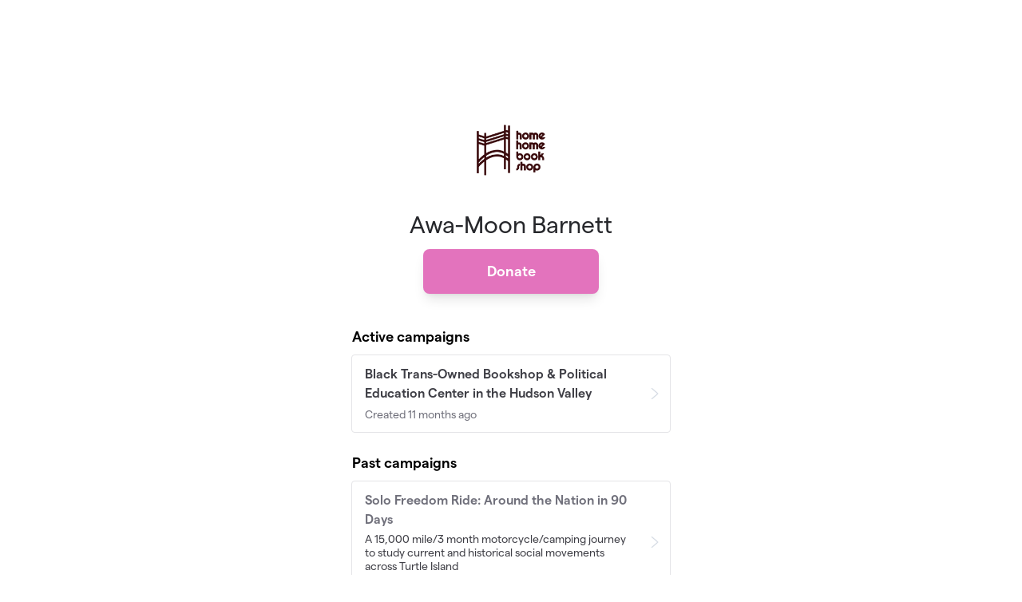

--- FILE ---
content_type: text/html; charset=UTF-8
request_url: https://givebutter.com/ethanscottbarnett
body_size: 5556
content:
<!DOCTYPE HTML>
<html lang="en">
<head>
    <script>
    Object.defineProperty(window, '__initialURL', {
        value: performance?.getEntriesByType('navigation')?.[0]?.name || window?.location?.href,
        writable: false,
        configurable: false,
        enumerable: true
    });
</script>    <script data-cfasync="false" src="https://transcend-cdn.com/cm/ac20155f-a759-4277-8a0e-afec98792414/airgap.js"></script>
    <meta http-equiv="X-UA-Compatible" content="IE=edge">
    <meta http-equiv="Content-Type" content="text/html; charset=utf-8">
    <meta name="viewport" content="width=device-width, initial-scale=1">
    <meta name="csrf-token" content="18rl3AxVKScDQmDMRk5jIfclxRwKjRdsI2VHbHKC">
    <title>Awa-Moon Barnett</title>
    <link rel="modulepreload" href="https://givebuttercdn.com/build/posthog.PcxRs6hz.1.0.0.js" /><link rel="modulepreload" href="https://givebuttercdn.com/build/usePosthog.CpoFC8fX.1.0.0.js" /><script type="module" src="https://givebuttercdn.com/build/posthog.PcxRs6hz.1.0.0.js"></script>    <script>window.TURNSTILE_SITE_KEY = "0x4AAAAAAAA2KihRyLSs4aGX";</script>
    <script src="https://challenges.cloudflare.com/turnstile/v0/api.js?onload=onloadTurnstileCallback&render=explicit" defer></script>
    <!-- Global site tag (gtag.js) - Google Analytics -->
<script async src="https://www.googletagmanager.com/gtag/js?id=UA-75318216-1"></script>
<script>
  window.dataLayer = window.dataLayer || [];
  function gtag(){
      dataLayer.push(arguments);
      if (typeof dataLayerAccount != 'undefined') {
          dataLayerAccount.push(arguments);
      }
  }
  gtag('js', new Date());

  gtag('config', 'UA-75318216-1');
</script>
    <script async
            src="https://maps.googleapis.com/maps/api/js?key=AIzaSyA-HrsGwQ0MW-YRyd-jp_YqJ0RmuY5LLqs&libraries=places&callback=Function.prototype"></script>
    <script src="https://kit.fontawesome.com/c37fafd8d9.js" defer crossorigin="anonymous"></script>
    <link rel="preload" as="style" href="https://givebuttercdn.com/build/main.DjD6--wh.1.0.0.css" /><link rel="stylesheet" href="https://givebuttercdn.com/build/main.DjD6--wh.1.0.0.css" />    <script src="https://js.sentry-cdn.com/44a003b56550c97fb65c0268563ccf80.min.js" crossorigin="anonymous"></script>
    <script>
        window.Sentry && Sentry.onLoad(function() {
            Sentry.init({
                maxBreadcrumbs: 50,
                environment: 'production',
                tracesSampleRate: 0,
                replaysSessionSampleRate: 0,
                replaysOnErrorSampleRate: 0,
                ignoreErrors: [
                    "Can't find variable: _AutofillCallbackHandler",
                    "TypeError: can't access dead object",
                    "NotFoundError: Failed to execute 'removeChild' on 'Node': The node to be removed is not a child of this node.",
                    "NotFoundError: Failed to execute 'insertBefore' on 'Node': The node before which the new node is to be inserted is not a child of this node.",
                ],
                denyUrls: [
                    /extensions\//i,
                    /^chrome:\/\//i,
                    /graph\.facebook\.com/i,
                ],
                allowUrls: [
                    /https?:\/\/(.*\.)?givebutter\.(com|test)/,
                ],
            });
        });
    </script>
    <!-- Givebutter Elements -->
<script>
    window.Givebutter=window.Givebutter||function(){(Givebutter.q=Givebutter.q||[]).push(arguments)};Givebutter.l=+new Date;
    window.Givebutter('setOptions',
        {"accountId":"wwhavsQisZWAs72m","bubble":false,"campaign":"CN5EVH"}    );
</script>
<script async src="https://js.givebutter.com/elements/latest.js" ></script>
<!-- End Givebutter Elements -->
            <script>
            window.GB_EVENT_TRACKER = {FB: [], GA: [], TV: []};
        window.GB_CAMPAIGN = {"id":72084,"type":"general","title":"General Donations","description":null,"url":"https:\/\/givebutter.com\/ethanscottbarnett","creator_name":"Awa-Moon Barnett","goal":null,"raised":"0.00","raised_percentage":0,"account_id":67465,"cover":{"type":"image","url":"https:\/\/givebutter.s3.amazonaws.com\/media\/Zi0Ec8GQjRUq5ZfeVh669cQYVrmLS5plNdMJKSIM.jpg","source":"upload"},"page":null,"mode":null,"tab":null,"code":null,"member":null,"team":null,"user":null,"share_links":{"url":"https:\/\/givebutter.com\/ethanscottbarnett","facebook":"https:\/\/www.facebook.com\/sharer\/sharer.php?u=https:\/\/givebutter.com\/ethanscottbarnett","twitter":"https:\/\/x.com\/intent\/post?url=https:\/\/givebutter.com\/ethanscottbarnett&text=Join me in raising money for Awa-Moon Barnett! via @givebutter","linkedin":"https:\/\/www.linkedin.com\/shareArticle?mini=true&url=https:\/\/givebutter.com\/ethanscottbarnett","whatsapp":"https:\/\/api.whatsapp.com\/send?text=Join me in raising money for Awa-Moon Barnett! https:\/\/givebutter.com\/ethanscottbarnett","email":"mailto:?subject=Please%20join%20me%20in%20raising%20money%20for%20Awa-Moon%20Barnett&body=Hi there,%0D%0A%0D%0AI am raising money for Awa-Moon%20Barnett. Please join me in supporting this cause!%0D%0A%0D%0AYou can easily make a donation by going to https:\/\/givebutter.com\/ethanscottbarnett%0D%0A%0D%0AThank you!","instagram":null},"settings":[],"funds":[],"event":null,"amounts":[{"value":1000},{"value":500},{"value":250},{"value":100},{"value":55},{"value":25}],"teams":[],"members":[],"account_name":"Awa-Moon Barnett","account_logo":"https:\/\/givebutter.s3.amazonaws.com\/profiles\/3Sxj2Ky8utSIVmZsjRMNYOQD8u2bSBrmwcdUhP2W.png","custom_fields":[],"ticket_custom_fields":[],"items":[],"display_items":[],"applied_promo":null,"errors":[],"transactionsPermitted":true,"promo_code_count":0,"url_params":[],"configurations":{"team_heading":"Team Member","hide_message_creation":true,"show_checkout_anonymous":false,"has_team_fundraising":false,"has_multi_team_fundraising":false,"has_descriptions":false,"has_match":false,"dedications":true,"require_phone":false,"require_address":false,"disable_company_field":false,"flow_heading":"Choose amount","funds":{"enabled":true,"default":null,"funds":[]},"pricing":{"fees_enabled":true,"can_edit_fee":true,"tips_enabled":true},"recurring":{"enabled":true,"default":"once","frequencies":["once","monthly"]},"amounts_by_frequency":{"once":[{"value":1000},{"value":500},{"value":250},{"value":100},{"value":55},{"value":25}],"quarterly":[{"value":1000},{"value":500},{"value":250},{"value":100},{"value":50},{"value":25}],"monthly":[{"value":250},{"value":100},{"value":50},{"value":25},{"value":15},{"value":5}],"yearly":[{"value":2500},{"value":1000},{"value":500},{"value":250},{"value":100},{"value":50}]},"default_frequency":"once","registration":{"minimum":null,"goal":[],"description":[]},"accepted_payment_methods":["card","digital_wallet","paypal","venmo","cashapp"],"payment_methods":{"is_admin":false,"check":{"message":null,"locked":false},"chariot":{"key":null}}}};
            window.givebutterDefaults = window.GB_CAMPAIGN.url_params;
        </script>
                <link rel="preload" as="style" href="https://givebuttercdn.com/build/commonv2.3LIjGGqw.1.0.0.css" /><link rel="stylesheet" href="https://givebuttercdn.com/build/commonv2.3LIjGGqw.1.0.0.css" />    <style>
        :root {
            height: auto;
            --color-gbtheme-50: 246 212 234;--color-gbtheme-100: 242 193 225;--color-gbtheme-200: 238 173 216;--color-gbtheme-300: 234 154 207;--color-gbtheme-400: 230 134 198;--color-gbtheme-500: 227 115 189;--color-gbtheme-550: 217 66 166;--color-gbtheme-600: 187 37 136;--color-gbtheme-700: 139 27 101;--color-gbtheme-800: 90 18 66;--color-gbtheme-900: 42 8 30;
        }

        .footer {
            margin-top: 0px;
        }

        .brand img {
            height: 16px;
            display: inline-block;
            margin-top: -2px;
        }

        .brand p {
            display: inline-block;
            font-size: 15px;
        }
    </style>
    </head>
<body class="h-full">
<div class="h-auto m-auto pl-4 pr-4 pb-16" style="margin-top: 10%;">

            <div class="flex items-center justify-center m-auto mb-4 w-[120px] h-[120px]">
            <span class="inline-flex h-full">
                                            <img class="block h-full object-contain max-w-full w-auto" src="https://givebutter.com/cdn-cgi/image/height=160/https://givebutter.s3.amazonaws.com/profiles/3Sxj2Ky8utSIVmZsjRMNYOQD8u2bSBrmwcdUhP2W.png" alt="Awa-Moon Barnett logo" width="120" height="120" draggable="false" />
                                </span>
        </div>
    
    <h1 class="text-center text-3xl text-gray-800">Awa-Moon Barnett</h1>

    
            <div class="modal micromodal-slide" id="modal-1" aria-hidden="true">
            <div class="modal__overlay" tabindex="-1">
                <div class="modal__container w-donate-modal max-w-donate-modal rounded-2xl overflow-y-auto max-h-[min(95%,795px)]" role="dialog" aria-modal="true" aria-labelledby="modal-1-title">
                    <main class="modal__content bg-white min-h-full" id="modal-1-content">
                        <div id="__givebutter_flow__main"></div>
                    </main>
                </div>
            </div>
        </div>
        <div class="m-auto mt-3" style="width: 220px;">
            <button type="button" data-micromodal-trigger="modal-1" class="w-full rounded-lg text-white shadow-lg text-lg font-semibold bg-gbtheme-500" style="height: 56px;">
                Donate
            </button>
        </div>
    
    <div class="w-full m-auto mt-10" style="max-width: 400px;">
        
                            <p class="text-black font-semibold text-lg mb-2 ml-px">Active campaigns</p>
            <div id="activeCampaignsFeedContainer" data-id="67465" data-total="1" data-limit="6">
                                    <div class="campaign" data-id="321953">
    <a href="https://givebutter.com/GEFSmF" class="hover:no-underline">
        <div class="flex items-center border border-gray-200 h-auto rounded p-3 pl-4 mb-2 hover:bg-gray-50">
            <div class="grow">
                <h1 class="font-semibold text-gray-700">Black Trans-Owned Bookshop &amp; Political Education Center in the Hudson Valley
                                    </h1>
                                <p class="text-gray-500 text-sm mt-1">Created 11 months ago</p>
            </div>
            <div class="flex-none pl-4">
                <img class="" src="/storage/icons/ui/arrow-right-1.png" style="width: 14px;" />
            </div>
        </div>
    </a>
</div>
                                            </div>
        
                            <p class="text-black font-semibold text-lg mb-2 ml-px mt-6">Past campaigns</p>
            <div id="pastCampaignsFeedContainer" data-id="67465" data-total="1" data-limit="6">
                                    <div class="campaign" data-id="72037">
    <a href="https://givebutter.com/Freedomride" class="hover:no-underline">
        <div class="flex items-center border border-gray-200 h-auto rounded p-3 pl-4 mb-2 hover:bg-gray-50">
            <div class="grow">
                <h1 class="font-semibold text-gray-500">Solo Freedom Ride: Around the Nation in 90 Days</h1>
                                    <p class="text-sm text-gray-700 leading-tight mt-1">A 15,000 mile/3 month motorcycle/camping journey to study current and historical social movements across Turtle Island</p>
                                <p class="text-gray-500 text-sm mt-1">Created 3 years ago</p>
            </div>
            <div class="flex-none pl-4">
                <img class="" src="/storage/icons/ui/arrow-right-1.png" style="width: 14px;" />
            </div>
        </div>
    </a>
</div>
                                            </div>
            </div>
    <div class="mt-8 text-center brand">
        <a class="no-underline hover:no-underline hover:text-gray-800 text-gray-800" href="https://givebutter.com" target="_blank" rel="noopener noreferrer">
            <img class="mr-1" src="https://givebuttercdn.com/build/Givebutter_Icon_Default.r2vUB8wr.1.0.0.svg" />
            <p class="font-medium">Powered by Givebutter</p>
        </a>
    </div>
</div>

<script>
    window.intercomSettings = {
        app_id: "x67ctixq",
        hide_default_launcher: true,
            };
</script>
<script>
    (function(){var w=window;var ic=w.Intercom;if(typeof ic==="function"){ic('reattach_activator');ic('update',w.intercomSettings);}else{var d=document;var i=function(){i.c(arguments);};i.q=[];i.c=function(args){i.q.push(args);};w.Intercom=i;var l=function(){var s=d.createElement('script');s.type='text/javascript';s.async=true;s.src='https://widget.intercom.io/widget/x67ctixq';var x=d.getElementsByTagName('script')[0];x.parentNode.insertBefore(s,x);};if(document.readyState==='complete'){l();}else if(w.attachEvent){w.attachEvent('onload',l);}else{w.addEventListener('load',l,false);}}})();
</script><script>
  window.stripe_pk_key = "pk_live_517qVRFEBuKNYj3GGrfRFn4DTvNfHqNs8CSXnjmdgbQ9qlum98lytMIwwnDlFQ6QCpBP1OBn3rNGf4lNVfR2VqMa1002t2ZLBrn";
  window.paypal_bn_code = "Givebutter_SP_PCP";
  window.paypal_merchant_id = "WGWT7HAPF5FMQ"; // Givebutter-Paypal Connected Path Account
  window.paypal_client_id = "AUWvqUuYfJOkAOAGSJGIkT_hEvWu21If33mwPzsczKiPk-b5f_z8wf0QLbPSpc61Zeou4sGFo06w_Neh";
  window.paypal_tips_merchant_id = "ML28EZJ6UFFHW";
  window.paypal_pa_merchant_id = null;
  window.braintree_tk_key = "production_fgxg6z3w_z75ps4yx924ksytr";
  window.braintree_env = "production";
</script>
<script src="https://js.stripe.com/v3/"></script>
<script src="https://cdn.plaid.com/link/v2/stable/link-initialize.js"></script>
<style>
    #venmo-desktop-iframe {
        z-index: 2147483005 !important;
    }
</style>
<script src="https://js.braintreegateway.com/web/3.102.0/js/client.min.js"></script>
<script src="https://js.braintreegateway.com/web/3.102.0/js/paypal-checkout.min.js"></script>
<script src="https://js.braintreegateway.com/web/3.102.0/js/venmo.min.js"></script>
<script src="https://js.braintreegateway.com/web/3.102.0/js/data-collector.min.js"></script>



<link rel="preload" as="style" href="https://givebuttercdn.com/build/Flow.UAzevKfX.1.0.0.css" /><link rel="preload" as="style" href="https://givebuttercdn.com/build/Input.-upIzhgl.1.0.0.css" /><link rel="preload" as="style" href="https://givebuttercdn.com/build/MyPage.s6mAnsih.1.0.0.css" /><link rel="preload" as="style" href="https://givebuttercdn.com/build/ContactInfo.Dz2gyfQM.1.0.0.css" /><link rel="preload" as="style" href="https://givebuttercdn.com/build/datetime.BaDG-bcf.1.0.0.css" /><link rel="modulepreload" href="https://givebuttercdn.com/build/givinghub-v1.pn9XFE_A.1.0.0.js" /><link rel="modulepreload" href="https://givebuttercdn.com/build/Flow.2RpiESl8.1.0.0.js" /><link rel="modulepreload" href="https://givebuttercdn.com/build/patched-micromodal.CzDNSL07.1.0.0.js" /><link rel="modulepreload" href="https://givebuttercdn.com/build/bundle-mjs.rnlkGGAZ.1.0.0.js" /><link rel="modulepreload" href="https://givebuttercdn.com/build/Input.BXyAAdlq.1.0.0.js" /><link rel="modulepreload" href="https://givebuttercdn.com/build/_commonjsHelpers.D6-XlEtG.1.0.0.js" /><link rel="modulepreload" href="https://givebuttercdn.com/build/MyPage.Bez9Tu-x.1.0.0.js" /><link rel="modulepreload" href="https://givebuttercdn.com/build/ContactInfo.D5b-PPy8.1.0.0.js" /><link rel="modulepreload" href="https://givebuttercdn.com/build/filepond-plugin-file-validate-type.esm.B_ANaPmy.1.0.0.js" /><link rel="modulepreload" href="https://givebuttercdn.com/build/index.CnxpDIFU.1.0.0.js" /><link rel="modulepreload" href="https://givebuttercdn.com/build/index.DYVuyAVS.1.0.0.js" /><link rel="modulepreload" href="https://givebuttercdn.com/build/numeral.B_3j-8rd.1.0.0.js" /><link rel="modulepreload" href="https://givebuttercdn.com/build/instagram-icon.CSwi9nxw.1.0.0.js" /><link rel="modulepreload" href="https://givebuttercdn.com/build/lodash.BO3WkLpc.1.0.0.js" /><link rel="modulepreload" href="https://givebuttercdn.com/build/datetime.Bseolc92.1.0.0.js" /><link rel="modulepreload" href="https://givebuttercdn.com/build/client.DZflzfXp.1.0.0.js" /><link rel="modulepreload" href="https://givebuttercdn.com/build/lottie.DjWonnVX.1.0.0.js" /><link rel="modulepreload" href="https://givebuttercdn.com/build/usePosthog.CpoFC8fX.1.0.0.js" /><link rel="stylesheet" href="https://givebuttercdn.com/build/Flow.UAzevKfX.1.0.0.css" /><link rel="stylesheet" href="https://givebuttercdn.com/build/Input.-upIzhgl.1.0.0.css" /><link rel="stylesheet" href="https://givebuttercdn.com/build/MyPage.s6mAnsih.1.0.0.css" /><link rel="stylesheet" href="https://givebuttercdn.com/build/ContactInfo.Dz2gyfQM.1.0.0.css" /><link rel="stylesheet" href="https://givebuttercdn.com/build/datetime.BaDG-bcf.1.0.0.css" /><script type="module" src="https://givebuttercdn.com/build/givinghub-v1.pn9XFE_A.1.0.0.js"></script>
<script>(function(){function c(){var b=a.contentDocument||a.contentWindow.document;if(b){var d=b.createElement('script');d.innerHTML="window.__CF$cv$params={r:'9a0b2fe33a554c9b',t:'MTc2MzUwNzkwNy4wMDAwMDA='};var a=document.createElement('script');a.nonce='';a.src='/cdn-cgi/challenge-platform/scripts/jsd/main.js';document.getElementsByTagName('head')[0].appendChild(a);";b.getElementsByTagName('head')[0].appendChild(d)}}if(document.body){var a=document.createElement('iframe');a.height=1;a.width=1;a.style.position='absolute';a.style.top=0;a.style.left=0;a.style.border='none';a.style.visibility='hidden';document.body.appendChild(a);if('loading'!==document.readyState)c();else if(window.addEventListener)document.addEventListener('DOMContentLoaded',c);else{var e=document.onreadystatechange||function(){};document.onreadystatechange=function(b){e(b);'loading'!==document.readyState&&(document.onreadystatechange=e,c())}}}})();</script><script defer src="https://static.cloudflareinsights.com/beacon.min.js/vcd15cbe7772f49c399c6a5babf22c1241717689176015" integrity="sha512-ZpsOmlRQV6y907TI0dKBHq9Md29nnaEIPlkf84rnaERnq6zvWvPUqr2ft8M1aS28oN72PdrCzSjY4U6VaAw1EQ==" data-cf-beacon='{"rayId":"9a0b2fe33a554c9b","version":"2025.9.1","serverTiming":{"name":{"cfExtPri":true,"cfEdge":true,"cfOrigin":true,"cfL4":true,"cfSpeedBrain":true,"cfCacheStatus":true}},"token":"1bfcbeb839e54b51a8653628433e81ad","b":1}' crossorigin="anonymous"></script>
</body>


--- FILE ---
content_type: image/svg+xml
request_url: https://givebuttercdn.com/build/Givebutter_Icon_Default.r2vUB8wr.1.0.0.svg
body_size: 1206
content:
<?xml version="1.0" encoding="utf-8"?>
<!-- Generator: Adobe Illustrator 25.4.1, SVG Export Plug-In . SVG Version: 6.00 Build 0)  -->
<svg version="1.1" id="Layer_1" xmlns="http://www.w3.org/2000/svg" xmlns:xlink="http://www.w3.org/1999/xlink" x="0px" y="0px"
	 viewBox="0 0 1200 1200" style="enable-background:new 0 0 1200 1200;" xml:space="preserve">
<style type="text/css">
	.st0{fill:#FFBF00;}
	.st1{fill:#D89500;}
	.st2{fill:#222222;}
	.st3{fill:#FFFFFF;}
</style>
<g>
	<g>
		<g>
			<path class="st0" d="M890.6,29.7H309.4c-154.4,0-279.6,125.2-279.6,279.6v581.3c0,154.4,125.2,279.6,279.6,279.6h581.3
				c154.4,0,279.6-125.2,279.6-279.6V309.4C1170.3,154.9,1045.1,29.7,890.6,29.7z"/>
			<path class="st1" d="M853.7,1106.6h1.8c94.9,0,172.1-97.5,172.1-217.3V310.7c0-119.8-77.2-217.3-172.1-217.3h-1.8l20.9-74h1.8
				c127.4,0,230.7,130.4,230.7,291.3v578.6c0,160.9-103.3,291.3-230.7,291.3h-1.8L853.7,1106.6z"/>
			<path class="st1" d="M325.4,1106.6h19.1c-94.9,0-172.1-97.5-172.1-217.3V310.7c0-119.8,77.2-217.3,172.1-217.3h-19.1v-74h-1.8
				c-127.4,0-230.7,130.4-230.7,291.3v578.6c0,160.9,103.3,291.3,230.7,291.3h1.8V1106.6z"/>
			<g>
				<path class="st2" d="M599,984.5c-102.9,0-193.2-78.3-214.9-186.3c-1.1-5.7-0.8-11.6,1.1-17.1c1.8-5.5,5.1-10.5,9.4-14.4
					c4.3-3.9,9.6-6.6,15.3-7.8c5.7-1.2,11.6-1,17.1,0.7c47.9,15,118,34.8,173.1,34.8c59,0,102.7-18.4,148.9-37.9
					c7.1-3,14.2-6,21.4-8.9c5.5-2.2,11.4-3,17.2-2.2c5.8,0.8,11.4,3.1,16,6.7c4.7,3.6,8.3,8.4,10.5,13.9c2.2,5.5,3,11.4,2.1,17.3
					C800.2,898.1,706.9,984.5,599,984.5z"/>
				<path class="st3" d="M686.1,877.4c9.9,0,16,11.3,10.1,19.2c-8.8,12-19.8,22.3-32.6,30.3c-19.1,12-41.2,18.4-63.7,18.4
					c-22.5,0-44.6-6.4-63.7-18.4c-12.7-8-23.7-18.3-32.6-30.3c-5.8-8,0.2-19.2,10.1-19.2H686.1z"/>
			</g>
			<path class="st2" d="M894.6,0H305.4C137,0,0,137,0,305.4v589.2C0,1063,137,1200,305.4,1200h589.2c168.4,0,305.4-137,305.4-305.4
				V305.4C1200,137,1063,0,894.6,0z M1107.1,894.6c0,117.2-95.3,212.5-212.5,212.5H305.4c-117.2,0-212.5-95.3-212.5-212.5V305.4
				c0-117.2,95.3-212.5,212.5-212.5h66.7c31.4,0,56.9,25.5,56.9,57v0c0,0,0,0,0,0v50.3c0,31.5,25.5,57,57,57c31.5,0,57-25.5,57-57
				v-50.4c0,0,0,0.1,0,0.1l0-0.1c0.1-31.4,25.5-56.9,57-56.9h0.1c31.4,0,56.9,25.5,56.9,57l0,134.6c0,31.5,25.5,57,57,57
				c31.5,0,57-25.5,57-57l0.1-134.6c0-31.5,25.5-57,57-57h66.7c117.2,0,212.5,95.3,212.5,212.5V894.6z"/>
		</g>
	</g>
	<g>
		<path class="st2" d="M827.8,397.2c-2.5,0-5.1,0.2-7.6,0.5c0,0,0,0,0,0c0,0,0,0,0,0c-0.2,0-0.4,0-0.5,0c-0.7,0.1-1.3,0.4-1.7,0.6
			c-1.3,0.6-1.5,1.6-1.5,3.1c0,1.2,0.6,2.1,1.4,2.8c0.1,0.1,0.1,0.2,0.3,0.3c15.5,9.9,24.8,28.8,20.4,49.3
			c-3.9,18.3-19.4,32.9-37.9,35.8c-19.1,3-35.1-3.8-44.6-18.1c-0.1-0.1-0.9-1.5-3-1.5c-3.1,0-3.6,2.7-3.7,3
			c-2.1,8.9-2.7,15.9-2.7,25.6c0,56,36.4,101.3,81.1,101.3c44.9,0,81.3-45.4,81.3-101.3C909.1,442.5,872.7,397.2,827.8,397.2z"/>
	</g>
	<path class="st2" d="M372,397.2c-2.5,0-5.1,0.2-7.6,0.5c0,0,0,0,0,0c0,0,0,0,0,0c-0.2,0-0.4,0-0.5,0c-0.7,0.1-1.3,0.4-1.7,0.6
		c-1.3,0.6-1.5,1.6-1.5,3.1c0,1.2,0.6,2.1,1.4,2.8c0.1,0.1,0.1,0.2,0.3,0.3c15.5,9.9,24.8,28.8,20.4,49.3
		c-3.9,18.3-19.4,32.9-37.9,35.8c-19.1,3-35.1-3.8-44.6-18.1c-0.1-0.1-0.9-1.5-3-1.5c-3.1,0-3.6,2.7-3.7,3
		c-2.1,8.9-2.7,15.9-2.7,25.6c0,56,36.4,101.3,81.1,101.3c44.9,0,81.3-45.4,81.3-101.3C453.3,442.5,416.9,397.2,372,397.2z"/>
</g>
</svg>


--- FILE ---
content_type: text/javascript; charset=utf-8
request_url: https://givebuttercdn.com/build/givinghub-v1.pn9XFE_A.1.0.0.js
body_size: 1209
content:
import{F as D}from"./Flow.2RpiESl8.1.0.0.js";import{i as q}from"./patched-micromodal.CzDNSL07.1.0.0.js";import{a9 as C}from"./bundle-mjs.rnlkGGAZ.1.0.0.js";import"./Input.BXyAAdlq.1.0.0.js";import"./_commonjsHelpers.D6-XlEtG.1.0.0.js";import"./MyPage.Bez9Tu-x.1.0.0.js";import"./ContactInfo.D5b-PPy8.1.0.0.js";import"./filepond-plugin-file-validate-type.esm.B_ANaPmy.1.0.0.js";import"./index.CnxpDIFU.1.0.0.js";import"./index.DYVuyAVS.1.0.0.js";import"./numeral.B_3j-8rd.1.0.0.js";import"./instagram-icon.CSwi9nxw.1.0.0.js";import"./lodash.BO3WkLpc.1.0.0.js";import"./datetime.Bseolc92.1.0.0.js";import"./client.DZflzfXp.1.0.0.js";import"./lottie.DjWonnVX.1.0.0.js";import"./usePosthog.CpoFC8fX.1.0.0.js";const s=document.getElementById("__givebutter_flow__main");var I;s&&(window.app__flow=new D({target:s,props:{campaign:window.GB_CAMPAIGN,defaults:window.givebutterDefaults,user:(I=window.GB_CAMPAIGN)==null?void 0:I.user,rootEl:s}}));q();document.addEventListener("DOMContentLoaded",()=>{var m;const _=(m=window.GB_CAMPAIGN)==null?void 0:m.page;typeof window.MicroModal<"u"&&[C.DONATE,C.CASHAPP_CALLBACK].includes(_)&&window.MicroModal.show("modal-1");const M=6,d="Failed to load more campaigns";[{formId:"activeCampaignsFeed",containerId:"activeCampaignsFeedContainer",buttonId:"activeCampaignsLoadMore"},{formId:"pastCampaignsFeed",containerId:"pastCampaignsFeedContainer",buttonId:"pastCampaignsLoadMore",scope:"past"}].forEach(({formId:v,containerId:h,buttonId:S,scope:c})=>{const t=document.getElementById(v),o=document.getElementById(h),n=document.getElementById(S);if(!t||!o||!n)return;let a=!1;t.addEventListener("submit",async L=>{var g,f,A,w,E,y;if(L.preventDefault(),a)return;a=!0;const i=t.previousElementSibling;i&&i.classList.contains("show-more-error")&&i.remove();const F=Array.from(o.querySelectorAll(".campaign")).map(r=>r.getAttribute("data-id")).join(","),G=o.getAttribute("data-limit")??M,N=`/groups/${o.getAttribute("data-id")}/campaigns`,l=[`limit=${G}`,`ids=${F}`];c&&l.unshift(`scope=${c}`),t.action=`${N}?${l.join("&")}`,(g=n.querySelector('[data-part="text"]'))==null||g.setAttribute("style","display: none"),(f=n.querySelector('[data-part="loading"]'))==null||f.removeAttribute("style");const p=(A=document.querySelector('meta[name="csrf-token"]'))==null?void 0:A.getAttribute("content"),u={};p&&(u["X-CSRF-TOKEN"]=p);try{const r=await fetch(t.action,{method:"GET",headers:u}),e=await r.json();if(!r.ok)throw new Error(e.message||d);(w=e==null?void 0:e.campaigns)==null||w.forEach(B=>{t.insertAdjacentHTML("beforebegin",B)});const b=parseInt(o.getAttribute("data-total"))||0,T=o.querySelectorAll(".campaign").length;b&&T>=b&&(t.style.display="none")}catch(r){console.error("Error loading more campaigns:",r);const e=document.createElement("div");e.className="show-more-error text-sm my-2 text-red-500 text-center",e.textContent=d,t.insertAdjacentElement("beforebegin",e)}finally{(E=n.querySelector('[data-part="loading"]'))==null||E.setAttribute("style","display: none"),(y=n.querySelector('[data-part="text"]'))==null||y.removeAttribute("style"),a=!1}})})});


--- FILE ---
content_type: text/javascript; charset=utf-8
request_url: https://givebuttercdn.com/build/posthog.PcxRs6hz.1.0.0.js
body_size: -131
content:
import{u as o}from"./usePosthog.CpoFC8fX.1.0.0.js";o();


--- FILE ---
content_type: application/javascript; charset=UTF-8
request_url: https://givebutter.com/cdn-cgi/challenge-platform/h/b/scripts/jsd/93954b626b88/main.js?
body_size: 4560
content:
window._cf_chl_opt={nMUP5:'b'};~function(o1,Y,J,H,A,I,m,Q){o1=U,function(k,K,oc,o0,x,X){for(oc={k:217,K:199,x:234,X:185,i:213,s:251,B:211,d:270,D:175,v:257,V:280,F:173},o0=U,x=k();!![];)try{if(X=-parseInt(o0(oc.k))/1*(-parseInt(o0(oc.K))/2)+-parseInt(o0(oc.x))/3*(-parseInt(o0(oc.X))/4)+-parseInt(o0(oc.i))/5*(parseInt(o0(oc.s))/6)+-parseInt(o0(oc.B))/7+-parseInt(o0(oc.d))/8+parseInt(o0(oc.D))/9*(parseInt(o0(oc.v))/10)+parseInt(o0(oc.V))/11*(parseInt(o0(oc.F))/12),X===K)break;else x.push(x.shift())}catch(i){x.push(x.shift())}}(o,877609),Y=this||self,J=Y[o1(265)],H=function(oj,ou,oZ,oQ,oa,o2,K,x,X){return oj={k:243,K:184},ou={k:261,K:261,x:261,X:171,i:261,s:261,B:271,d:261,D:281,v:171,V:281},oZ={k:220},oQ={k:220,K:281,x:165,X:258,i:207,s:207,B:278,d:171,D:278,v:171,V:171,F:278,y:171,e:261,N:171,O:165,E:258,h:278,b:171,W:261,G:171,P:171,z:271},oa={k:212,K:281},o2=o1,K=String[o2(oj.k)],x={'h':function(i){return null==i?'':x.g(i,6,function(s,o3){return o3=U,o3(oa.k)[o3(oa.K)](s)})},'g':function(i,s,B,o4,D,V,F,y,N,O,E,W,G,P,z,L,M,S){if(o4=o2,null==i)return'';for(V={},F={},y='',N=2,O=3,E=2,W=[],G=0,P=0,z=0;z<i[o4(oQ.k)];z+=1)if(L=i[o4(oQ.K)](z),Object[o4(oQ.x)][o4(oQ.X)][o4(oQ.i)](V,L)||(V[L]=O++,F[L]=!0),M=y+L,Object[o4(oQ.x)][o4(oQ.X)][o4(oQ.s)](V,M))y=M;else{if(Object[o4(oQ.x)][o4(oQ.X)][o4(oQ.i)](F,y)){if(256>y[o4(oQ.B)](0)){for(D=0;D<E;G<<=1,P==s-1?(P=0,W[o4(oQ.d)](B(G)),G=0):P++,D++);for(S=y[o4(oQ.D)](0),D=0;8>D;G=1&S|G<<1,P==s-1?(P=0,W[o4(oQ.v)](B(G)),G=0):P++,S>>=1,D++);}else{for(S=1,D=0;D<E;G=G<<1|S,P==s-1?(P=0,W[o4(oQ.V)](B(G)),G=0):P++,S=0,D++);for(S=y[o4(oQ.F)](0),D=0;16>D;G=G<<1|S&1,s-1==P?(P=0,W[o4(oQ.y)](B(G)),G=0):P++,S>>=1,D++);}N--,0==N&&(N=Math[o4(oQ.e)](2,E),E++),delete F[y]}else for(S=V[y],D=0;D<E;G=S&1.22|G<<1,P==s-1?(P=0,W[o4(oQ.N)](B(G)),G=0):P++,S>>=1,D++);y=(N--,N==0&&(N=Math[o4(oQ.e)](2,E),E++),V[M]=O++,String(L))}if(''!==y){if(Object[o4(oQ.O)][o4(oQ.E)][o4(oQ.s)](F,y)){if(256>y[o4(oQ.h)](0)){for(D=0;D<E;G<<=1,s-1==P?(P=0,W[o4(oQ.v)](B(G)),G=0):P++,D++);for(S=y[o4(oQ.D)](0),D=0;8>D;G=G<<1|S&1,P==s-1?(P=0,W[o4(oQ.N)](B(G)),G=0):P++,S>>=1,D++);}else{for(S=1,D=0;D<E;G=S|G<<1.41,P==s-1?(P=0,W[o4(oQ.b)](B(G)),G=0):P++,S=0,D++);for(S=y[o4(oQ.h)](0),D=0;16>D;G=G<<1|1&S,P==s-1?(P=0,W[o4(oQ.y)](B(G)),G=0):P++,S>>=1,D++);}N--,N==0&&(N=Math[o4(oQ.W)](2,E),E++),delete F[y]}else for(S=V[y],D=0;D<E;G=1&S|G<<1,s-1==P?(P=0,W[o4(oQ.G)](B(G)),G=0):P++,S>>=1,D++);N--,0==N&&E++}for(S=2,D=0;D<E;G=1.7&S|G<<1,P==s-1?(P=0,W[o4(oQ.P)](B(G)),G=0):P++,S>>=1,D++);for(;;)if(G<<=1,P==s-1){W[o4(oQ.P)](B(G));break}else P++;return W[o4(oQ.z)]('')},'j':function(i,ol,o5){return ol={k:278},o5=o2,i==null?'':i==''?null:x.i(i[o5(oZ.k)],32768,function(s,o6){return o6=o5,i[o6(ol.k)](s)})},'i':function(i,s,B,o7,D,V,F,y,N,O,E,W,G,P,z,L,S,M){for(o7=o2,D=[],V=4,F=4,y=3,N=[],W=B(0),G=s,P=1,O=0;3>O;D[O]=O,O+=1);for(z=0,L=Math[o7(ou.k)](2,2),E=1;L!=E;M=W&G,G>>=1,0==G&&(G=s,W=B(P++)),z|=(0<M?1:0)*E,E<<=1);switch(z){case 0:for(z=0,L=Math[o7(ou.K)](2,8),E=1;E!=L;M=G&W,G>>=1,G==0&&(G=s,W=B(P++)),z|=E*(0<M?1:0),E<<=1);S=K(z);break;case 1:for(z=0,L=Math[o7(ou.x)](2,16),E=1;L!=E;M=G&W,G>>=1,0==G&&(G=s,W=B(P++)),z|=(0<M?1:0)*E,E<<=1);S=K(z);break;case 2:return''}for(O=D[3]=S,N[o7(ou.X)](S);;){if(P>i)return'';for(z=0,L=Math[o7(ou.i)](2,y),E=1;L!=E;M=W&G,G>>=1,0==G&&(G=s,W=B(P++)),z|=(0<M?1:0)*E,E<<=1);switch(S=z){case 0:for(z=0,L=Math[o7(ou.x)](2,8),E=1;E!=L;M=W&G,G>>=1,G==0&&(G=s,W=B(P++)),z|=(0<M?1:0)*E,E<<=1);D[F++]=K(z),S=F-1,V--;break;case 1:for(z=0,L=Math[o7(ou.s)](2,16),E=1;L!=E;M=W&G,G>>=1,G==0&&(G=s,W=B(P++)),z|=(0<M?1:0)*E,E<<=1);D[F++]=K(z),S=F-1,V--;break;case 2:return N[o7(ou.B)]('')}if(V==0&&(V=Math[o7(ou.d)](2,y),y++),D[S])S=D[S];else if(F===S)S=O+O[o7(ou.D)](0);else return null;N[o7(ou.v)](S),D[F++]=O+S[o7(ou.V)](0),V--,O=S,0==V&&(V=Math[o7(ou.i)](2,y),y++)}}},X={},X[o2(oj.K)]=x.h,X}(),A={},A[o1(224)]='o',A[o1(222)]='s',A[o1(232)]='u',A[o1(233)]='z',A[o1(176)]='n',A[o1(200)]='I',A[o1(247)]='b',I=A,Y[o1(215)]=function(K,x,X,i,oN,oe,oy,oH,B,D,V,F,y,N){if(oN={k:191,K:198,x:264,X:198,i:214,s:187,B:203,d:214,D:187,v:274,V:235,F:220,y:260,e:172},oe={k:276,K:220,x:282},oy={k:165,K:258,x:207,X:171},oH=o1,null===x||void 0===x)return i;for(B=a(x),K[oH(oN.k)][oH(oN.K)]&&(B=B[oH(oN.x)](K[oH(oN.k)][oH(oN.X)](x))),B=K[oH(oN.i)][oH(oN.s)]&&K[oH(oN.B)]?K[oH(oN.d)][oH(oN.D)](new K[(oH(oN.B))](B)):function(O,og,E){for(og=oH,O[og(oe.k)](),E=0;E<O[og(oe.K)];O[E+1]===O[E]?O[og(oe.x)](E+1,1):E+=1);return O}(B),D='nAsAaAb'.split('A'),D=D[oH(oN.v)][oH(oN.V)](D),V=0;V<B[oH(oN.F)];F=B[V],y=c(K,x,F),D(y)?(N='s'===y&&!K[oH(oN.y)](x[F]),oH(oN.e)===X+F?s(X+F,y):N||s(X+F,x[F])):s(X+F,y),V++);return i;function s(O,E,oJ){oJ=U,Object[oJ(oy.k)][oJ(oy.K)][oJ(oy.x)](i,E)||(i[E]=[]),i[E][oJ(oy.X)](O)}},m=o1(183)[o1(181)](';'),Q=m[o1(274)][o1(235)](m),Y[o1(241)]=function(k,K,oE,of,x,X,i,s){for(oE={k:275,K:220,x:220,X:194,i:171,s:252},of=o1,x=Object[of(oE.k)](K),X=0;X<x[of(oE.K)];X++)if(i=x[X],'f'===i&&(i='N'),k[i]){for(s=0;s<K[x[X]][of(oE.x)];-1===k[i][of(oE.X)](K[x[X]][s])&&(Q(K[x[X]][s])||k[i][of(oE.i)]('o.'+K[x[X]][s])),s++);}else k[i]=K[x[X]][of(oE.s)](function(B){return'o.'+B})},Z();function j(x,X,oq,on,i,s,B){if(oq={k:268,K:239,x:192,X:177,i:266,s:262,B:192,d:178,D:208,v:177,V:266,F:272,y:267,e:178},on=o1,i=on(oq.k),!x[on(oq.K)])return;X===on(oq.x)?(s={},s[on(oq.X)]=i,s[on(oq.i)]=x.r,s[on(oq.s)]=on(oq.B),Y[on(oq.d)][on(oq.D)](s,'*')):(B={},B[on(oq.v)]=i,B[on(oq.V)]=x.r,B[on(oq.s)]=on(oq.F),B[on(oq.y)]=X,Y[on(oq.e)][on(oq.D)](B,'*'))}function T(k,K,od,ow,oB,os,oo,x,X){od={k:170,K:236,x:167,X:210,i:182,s:231,B:238,d:197,D:239,v:174,V:240,F:226,y:223,e:277,N:184,O:169},ow={k:180},oB={k:204,K:192,x:225},os={k:174},oo=o1,x=Y[oo(od.k)],X=new Y[(oo(od.K))](),X[oo(od.x)](oo(od.X),oo(od.i)+Y[oo(od.s)][oo(od.B)]+oo(od.d)+x.r),x[oo(od.D)]&&(X[oo(od.v)]=5e3,X[oo(od.V)]=function(oU){oU=oo,K(oU(os.k))}),X[oo(od.F)]=function(ok){ok=oo,X[ok(oB.k)]>=200&&X[ok(oB.k)]<300?K(ok(oB.K)):K(ok(oB.x)+X[ok(oB.k)])},X[oo(od.y)]=function(oK){oK=oo,K(oK(ow.k))},X[oo(od.e)](H[oo(od.N)](JSON[oo(od.O)](k)))}function a(k,or,oY,K){for(or={k:264,K:275,x:246},oY=o1,K=[];null!==k;K=K[oY(or.k)](Object[oY(or.K)](k)),k=Object[oY(or.x)](k));return K}function f(oi,o9,k,K,x,X){return oi={k:170,K:163,x:229},o9=o1,k=Y[o9(oi.k)],K=3600,x=Math[o9(oi.K)](+atob(k.t)),X=Math[o9(oi.K)](Date[o9(oi.x)]()/1e3),X-x>K?![]:!![]}function n(k,K,op,oC){return op={k:244,K:244,x:165,X:168,i:207,s:194,B:227},oC=o1,K instanceof k[oC(op.k)]&&0<k[oC(op.K)][oC(op.x)][oC(op.X)][oC(op.i)](K)[oC(op.s)](oC(op.B))}function Z(oz,oP,oW,oR,k,K,x,X,i){if(oz={k:170,K:239,x:196,X:221,i:269,s:269,B:259,d:249},oP={k:196,K:221,x:249},oW={k:216},oR=o1,k=Y[oR(oz.k)],!k)return;if(!f())return;(K=![],x=k[oR(oz.K)]===!![],X=function(oA,s){if(oA=oR,!K){if(K=!![],!f())return;s=l(),T(s.r,function(B){j(k,B)}),s.e&&R(oA(oW.k),s.e)}},J[oR(oz.x)]!==oR(oz.X))?X():Y[oR(oz.i)]?J[oR(oz.s)](oR(oz.B),X):(i=J[oR(oz.d)]||function(){},J[oR(oz.d)]=function(oI){oI=oR,i(),J[oI(oP.k)]!==oI(oP.K)&&(J[oI(oP.x)]=i,X())})}function g(k,oX,o8){return oX={k:273},o8=o1,Math[o8(oX.k)]()<k}function U(k,K,x){return x=o(),U=function(C,t,Y){return C=C-163,Y=x[C],Y},U(k,K)}function c(k,K,x,oF,ot,X){ot=(oF={k:242,K:214,x:164,X:214,i:166},o1);try{return K[x][ot(oF.k)](function(){}),'p'}catch(i){}try{if(K[x]==null)return K[x]===void 0?'u':'x'}catch(s){return'i'}return k[ot(oF.K)][ot(oF.x)](K[x])?'a':K[x]===k[ot(oF.X)]?'D':!0===K[x]?'T':K[x]===!1?'F':(X=typeof K[x],ot(oF.i)==X?n(k,K[x])?'N':'f':I[X]||'?')}function R(X,i,ov,ox,s,B,d,D,v,V,F,y){if(ov={k:201,K:272,x:170,X:182,i:231,s:238,B:263,d:245,D:236,v:167,V:210,F:174,y:240,e:230,N:205,O:253,E:179,h:256,b:255,W:228,G:231,P:279,z:254,L:219,M:177,S:188,op:277,oV:184},ox=o1,!g(.01))return![];B=(s={},s[ox(ov.k)]=X,s[ox(ov.K)]=i,s);try{d=Y[ox(ov.x)],D=ox(ov.X)+Y[ox(ov.i)][ox(ov.s)]+ox(ov.B)+d.r+ox(ov.d),v=new Y[(ox(ov.D))](),v[ox(ov.v)](ox(ov.V),D),v[ox(ov.F)]=2500,v[ox(ov.y)]=function(){},V={},V[ox(ov.e)]=Y[ox(ov.i)][ox(ov.N)],V[ox(ov.O)]=Y[ox(ov.i)][ox(ov.E)],V[ox(ov.h)]=Y[ox(ov.i)][ox(ov.b)],V[ox(ov.W)]=Y[ox(ov.G)][ox(ov.P)],F=V,y={},y[ox(ov.z)]=B,y[ox(ov.L)]=F,y[ox(ov.M)]=ox(ov.S),v[ox(ov.op)](H[ox(ov.oV)](y))}catch(N){}}function l(oh,oT,x,X,i,s,B){oT=(oh={k:190,K:237,x:248,X:193,i:186,s:195,B:209,d:189,D:218,v:206,V:202,F:195,y:250},o1);try{return x=J[oT(oh.k)](oT(oh.K)),x[oT(oh.x)]=oT(oh.X),x[oT(oh.i)]='-1',J[oT(oh.s)][oT(oh.B)](x),X=x[oT(oh.d)],i={},i=Ijql6(X,X,'',i),i=Ijql6(X,X[oT(oh.D)]||X[oT(oh.v)],'n.',i),i=Ijql6(X,x[oT(oh.V)],'d.',i),J[oT(oh.F)][oT(oh.y)](x),s={},s.r=i,s.e=null,s}catch(d){return B={},B.r={},B.e=d,B}}function o(oL){return oL='addEventListener,5085680mXaREm,join,error,random,includes,keys,sort,send,charCodeAt,Brug8,22CKVbzh,charAt,splice,floor,isArray,prototype,function,open,toString,stringify,__CF$cv$params,push,d.cookie,12878916EYEzxa,timeout,4293HzzACj,number,source,parent,VIQF7,xhr-error,split,/cdn-cgi/challenge-platform/h/,_cf_chl_opt;kdLcs8;ZYSYt6;mJfw0;CntK7;Fikdj5;PZulp7;bMAJa5;LsaOO2;cwlZd3;xrOqw4;MoGZ8;ZxbA6;vlPW5;Ijql6;UxIdq5;sfiTj7;FtwmA0,lnayyLkh,2917828cDiAHw,tabIndex,from,jsd,contentWindow,createElement,Object,success,display: none,indexOf,body,readyState,/jsd/oneshot/93954b626b88/0.24807064133168338:1763505251:_pO9V7_rMV9fqNrQYGmd3koB7178XCd5B-FK0y-Xuk8/,getOwnPropertyNames,8DspdSf,bigint,msg,contentDocument,Set,status,evkH5,navigator,call,postMessage,appendChild,POST,11152400aBMazf,Bd1Fu7TbIGo$S9gaqCsjckzQOU+VAn5vhlH4eXxrp2tPZDwLEmMYfJ-RK68iW3N0y,5oByWcR,Array,Ijql6,error on cf_chl_props,281342TEjKbk,clientInformation,chctx,length,loading,string,onerror,object,http-code:,onload,[native code],chlApiClientVersion,now,chlApiSitekey,_cf_chl_opt,undefined,symbol,3sdlTsc,bind,XMLHttpRequest,iframe,nMUP5,api,ontimeout,UxIdq5,catch,fromCharCode,Function,/invisible/jsd,getPrototypeOf,boolean,style,onreadystatechange,removeChild,9939366VUjTav,map,chlApiUrl,errorInfoObject,JwVtE8,chlApiRumWidgetAgeMs,15970XfDjqf,hasOwnProperty,DOMContentLoaded,isNaN,pow,event,/b/ov1/0.24807064133168338:1763505251:_pO9V7_rMV9fqNrQYGmd3koB7178XCd5B-FK0y-Xuk8/,concat,document,sid,detail,cloudflare-invisible'.split(','),o=function(){return oL},o()}}()